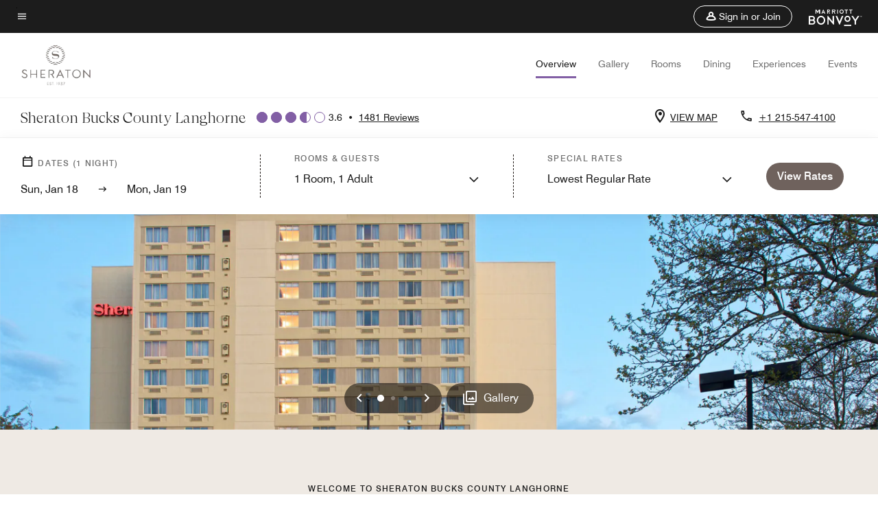

--- FILE ---
content_type: application/javascript;charset=utf-8
request_url: https://api.bazaarvoice.com/data/batch.json?passkey=canCX9lvC812oa4Y6HYf4gmWK5uszkZCKThrdtYkZqcYE&apiversion=5.5&displaycode=14883-en_us&resource.q0=products&filter.q0=id%3Aeq%3Aphlbc&stats.q0=reviews&filteredstats.q0=reviews&filter_reviews.q0=contentlocale%3Aeq%3Azh*%2Cen*%2Cfr*%2Cde*%2Cja*%2Cpt*%2Cru*%2Ces*%2Cen_US&filter_reviewcomments.q0=contentlocale%3Aeq%3Azh*%2Cen*%2Cfr*%2Cde*%2Cja*%2Cpt*%2Cru*%2Ces*%2Cen_US&resource.q1=reviews&filter.q1=isratingsonly%3Aeq%3Afalse&filter.q1=productid%3Aeq%3Aphlbc&filter.q1=contentlocale%3Aeq%3Azh*%2Cen*%2Cfr*%2Cde*%2Cja*%2Cpt*%2Cru*%2Ces*%2Cen_US&sort.q1=submissiontime%3Adesc&stats.q1=reviews&filteredstats.q1=reviews&include.q1=authors%2Cproducts%2Ccomments&filter_reviews.q1=contentlocale%3Aeq%3Azh*%2Cen*%2Cfr*%2Cde*%2Cja*%2Cpt*%2Cru*%2Ces*%2Cen_US&filter_reviewcomments.q1=contentlocale%3Aeq%3Azh*%2Cen*%2Cfr*%2Cde*%2Cja*%2Cpt*%2Cru*%2Ces*%2Cen_US&filter_comments.q1=contentlocale%3Aeq%3Azh*%2Cen*%2Cfr*%2Cde*%2Cja*%2Cpt*%2Cru*%2Ces*%2Cen_US&limit.q1=10&offset.q1=0&limit_comments.q1=3&callback=BV._internal.dataHandler0
body_size: 9831
content:
BV._internal.dataHandler0({"Errors":[],"BatchedResultsOrder":["q1","q0"],"HasErrors":false,"TotalRequests":2,"BatchedResults":{"q1":{"Id":"q1","Limit":10,"Offset":0,"TotalResults":1476,"Locale":"en_US","Results":[{"Id":"376596421","CID":"184e2811-7fe2-546d-b6a9-4b8a61000b1b","SourceClient":"marriott-2","LastModeratedTime":"2026-01-17T22:15:44.000+00:00","LastModificationTime":"2026-01-17T22:15:44.000+00:00","ProductId":"PHLBC","OriginalProductName":"Sheraton Bucks County Langhorne","ContextDataValuesOrder":["RewardsLevel","TravelerType"],"AuthorId":"18b01b982772ed547d136adfeea1ee16cd092b9d1bf312753ba0c02b9da754cc","ContentLocale":"en_US","IsFeatured":false,"TotalInappropriateFeedbackCount":0,"TotalClientResponseCount":0,"TotalCommentCount":1,"Rating":3,"SecondaryRatingsOrder":["Cleanliness","Dining","Location","Service","Amenities","Value"],"IsRatingsOnly":false,"TotalFeedbackCount":0,"TotalNegativeFeedbackCount":0,"TotalPositiveFeedbackCount":0,"ModerationStatus":"APPROVED","SubmissionId":"r114883-en_17686870oNFQ1HneZT","SubmissionTime":"2026-01-17T21:57:57.000+00:00","ReviewText":"If you like to watch TV in your room. There are no streaming options to log into or movie channels. The refrigerators at the the first floor lobby snack area has been broken for months so all drinks are hot. But the hotel is clean and the staff is very pleasant. The location is great and surrounded by plenty of restaurants, shopping and a great bakery steps from the entrance","Title":"No Streaming Channels and Broken Refrigerators","UserNickname":"Random","SecondaryRatings":{"Cleanliness":{"Value":5,"Id":"Cleanliness","DisplayType":"NORMAL","ValueLabel":null,"Label":null,"MinLabel":null,"MaxLabel":null,"ValueRange":5},"Value":{"Value":3,"Id":"Value","DisplayType":"NORMAL","ValueLabel":null,"Label":null,"MinLabel":null,"MaxLabel":null,"ValueRange":5},"Amenities":{"Value":3,"Id":"Amenities","DisplayType":"NORMAL","ValueLabel":null,"Label":null,"MinLabel":null,"MaxLabel":null,"ValueRange":5},"Service":{"Value":5,"Id":"Service","DisplayType":"NORMAL","ValueLabel":null,"Label":null,"MinLabel":null,"MaxLabel":null,"ValueRange":5},"Dining":{"Value":3,"Id":"Dining","DisplayType":"NORMAL","ValueLabel":null,"Label":null,"MinLabel":null,"MaxLabel":null,"ValueRange":5},"Location":{"Value":5,"Id":"Location","DisplayType":"NORMAL","ValueLabel":null,"Label":null,"MinLabel":null,"MaxLabel":null,"ValueRange":5}},"ContextDataValues":{"RewardsLevel":{"Value":"Silver","Id":"RewardsLevel"},"TravelerType":{"Value":"Family","Id":"TravelerType"}},"InappropriateFeedbackList":[],"Pros":null,"Photos":[],"ClientResponses":[],"UserLocation":null,"Badges":{},"ProductRecommendationIds":[],"AdditionalFields":{},"CampaignId":null,"IsSyndicated":false,"RatingRange":5,"Helpfulness":null,"AdditionalFieldsOrder":[],"TagDimensions":{},"Cons":null,"BadgesOrder":[],"TagDimensionsOrder":[],"IsRecommended":null,"CommentIds":["4818033"],"Videos":[]},{"Id":"376600182","CID":"f6e28214-bf93-50d4-9fda-76c4c5e076a3","SourceClient":"marriott-2","LastModeratedTime":"2026-01-17T23:31:04.000+00:00","LastModificationTime":"2026-01-17T23:31:04.000+00:00","ProductId":"PHLBC","OriginalProductName":"Sheraton Bucks County Langhorne","AuthorId":"qbh7xlxo970dpanf1l9qyimbe","ContentLocale":"en_US","IsFeatured":false,"TotalInappropriateFeedbackCount":0,"TotalClientResponseCount":0,"TotalCommentCount":0,"Rating":1,"SecondaryRatingsOrder":["Cleanliness","Location","Service","Amenities","Value"],"IsRatingsOnly":false,"TotalFeedbackCount":0,"TotalNegativeFeedbackCount":0,"TotalPositiveFeedbackCount":0,"ModerationStatus":"APPROVED","SubmissionId":"r114883-en_17686859Z8Xsa8uhmw","SubmissionTime":"2026-01-17T21:38:50.000+00:00","ReviewText":"The Sheraton Bucks County Langhorne hotel was a disappointing experience especially considering this is a Sheraton brand hotel where I have had numerous stays around the country with polar opposite results.  From the entrance into the lobby, the hotel presented itself as tired and unwelcoming.  Checking in did nothing but support an experience that said \"we do the minimum.\"  They did not ask if I had parked in their lot (usually standard operating procedure).  They did not tell me anythinig about their amenities including the in-house restaurant.  No acknowledgement of Elite status (not a big deal...it just added on to not caring).  Then the room made things worse.  A very bad rust stain in the bathtub, stains on the carpet, and a footstool that was both stained and had loose fabric hanging from it.  Everything about my stay was consistent with a dive hotel experience.  How unfortunate for a Sheraton brand hotel!\n\nI would think this kind of review should come as no surprise to Marriott.  This experience was so inconsistent with prior Sheraton properties which makes me skeptical of staying at this brand moving forward.","Title":"Underperforming property and staff provided for a underwhelming hotel stay","UserNickname":"kmh7","SecondaryRatings":{"Cleanliness":{"Value":1,"Id":"Cleanliness","DisplayType":"NORMAL","ValueLabel":null,"Label":null,"MinLabel":null,"MaxLabel":null,"ValueRange":5},"Value":{"Value":1,"Id":"Value","DisplayType":"NORMAL","ValueLabel":null,"Label":null,"MinLabel":null,"MaxLabel":null,"ValueRange":5},"Amenities":{"Value":2,"Id":"Amenities","DisplayType":"NORMAL","ValueLabel":null,"Label":null,"MinLabel":null,"MaxLabel":null,"ValueRange":5},"Location":{"Value":2,"Id":"Location","DisplayType":"NORMAL","ValueLabel":null,"Label":null,"MinLabel":null,"MaxLabel":null,"ValueRange":5},"Service":{"Value":1,"Id":"Service","DisplayType":"NORMAL","ValueLabel":null,"Label":null,"MinLabel":null,"MaxLabel":null,"ValueRange":5}},"InappropriateFeedbackList":[],"Pros":null,"Photos":[],"ClientResponses":[],"ContextDataValues":{},"UserLocation":null,"Badges":{},"ProductRecommendationIds":[],"AdditionalFields":{},"CampaignId":null,"IsSyndicated":false,"RatingRange":5,"Helpfulness":null,"AdditionalFieldsOrder":[],"TagDimensions":{},"Cons":null,"ContextDataValuesOrder":[],"BadgesOrder":[],"TagDimensionsOrder":[],"IsRecommended":null,"CommentIds":[],"Videos":[]},{"Id":"376564123","CID":"6c15c357-8522-5d61-9e0c-137077a3db8f","SourceClient":"marriott-2","LastModeratedTime":"2026-01-17T14:46:44.000+00:00","LastModificationTime":"2026-01-17T14:46:44.000+00:00","ProductId":"PHLBC","OriginalProductName":"Sheraton Bucks County Langhorne","ContextDataValuesOrder":["RewardsLevel","TravelerType"],"AuthorId":"d5e9d8eb1ad0f7bc55f7f04683efc09e60e970f51dc19251574eb96c4a62c6e5","ContentLocale":"en_US","IsFeatured":false,"TotalInappropriateFeedbackCount":0,"TotalClientResponseCount":0,"TotalCommentCount":0,"Rating":4,"SecondaryRatingsOrder":["Cleanliness","Dining","Location","Service","Amenities","Value"],"IsRatingsOnly":false,"TotalFeedbackCount":0,"TotalNegativeFeedbackCount":0,"TotalPositiveFeedbackCount":0,"ModerationStatus":"APPROVED","SubmissionId":"r114883-en_17686596Zuykr9LX8M","SubmissionTime":"2026-01-17T14:21:01.000+00:00","ReviewText":"Great for rest and relaxation.","Title":"Rest and relaxation","UserNickname":"Rob","SecondaryRatings":{"Cleanliness":{"Value":4,"Id":"Cleanliness","DisplayType":"NORMAL","ValueLabel":null,"Label":null,"MinLabel":null,"MaxLabel":null,"ValueRange":5},"Value":{"Value":4,"Id":"Value","DisplayType":"NORMAL","ValueLabel":null,"Label":null,"MinLabel":null,"MaxLabel":null,"ValueRange":5},"Amenities":{"Value":4,"Id":"Amenities","DisplayType":"NORMAL","ValueLabel":null,"Label":null,"MinLabel":null,"MaxLabel":null,"ValueRange":5},"Service":{"Value":4,"Id":"Service","DisplayType":"NORMAL","ValueLabel":null,"Label":null,"MinLabel":null,"MaxLabel":null,"ValueRange":5},"Dining":{"Value":4,"Id":"Dining","DisplayType":"NORMAL","ValueLabel":null,"Label":null,"MinLabel":null,"MaxLabel":null,"ValueRange":5},"Location":{"Value":4,"Id":"Location","DisplayType":"NORMAL","ValueLabel":null,"Label":null,"MinLabel":null,"MaxLabel":null,"ValueRange":5}},"ContextDataValues":{"RewardsLevel":{"Value":"Member","Id":"RewardsLevel"},"TravelerType":{"Value":"Solo","Id":"TravelerType"}},"InappropriateFeedbackList":[],"Pros":null,"Photos":[],"ClientResponses":[],"UserLocation":null,"Badges":{},"ProductRecommendationIds":[],"AdditionalFields":{},"CampaignId":null,"IsSyndicated":false,"RatingRange":5,"Helpfulness":null,"AdditionalFieldsOrder":[],"TagDimensions":{},"Cons":null,"BadgesOrder":[],"TagDimensionsOrder":[],"IsRecommended":null,"CommentIds":[],"Videos":[]},{"Id":"375878833","CID":"f4b6c937-508e-5e1a-a6b3-66b881e7c70f","SourceClient":"marriott-2","LastModeratedTime":"2026-01-11T17:45:53.000+00:00","LastModificationTime":"2026-01-11T17:45:53.000+00:00","ProductId":"PHLBC","OriginalProductName":"Sheraton Bucks County Langhorne","ContextDataValuesOrder":["RewardsLevel","TravelerType"],"AuthorId":"e69a2aaf80e7a5dfd2dc2dcf643e9f84c71f5ab0da16145857e8ab91fa42efdb","ContentLocale":"en_US","IsFeatured":false,"TotalInappropriateFeedbackCount":0,"TotalClientResponseCount":0,"TotalCommentCount":0,"Rating":4,"SecondaryRatingsOrder":["Cleanliness","Dining","Location","Service","Amenities","Value"],"IsRatingsOnly":false,"TotalFeedbackCount":0,"TotalNegativeFeedbackCount":0,"TotalPositiveFeedbackCount":0,"ModerationStatus":"APPROVED","SubmissionId":"r114883-en_17681525si7CdFNeRB","SubmissionTime":"2026-01-11T17:28:58.000+00:00","ReviewText":"Room was very spacious and clean. Great view of the business district as the location is centrally located. Mini fridge, and nice desk / office area in the room. Large flat screen TV with many channels.\n\nI was there on business and understand that there is a fitness center, indoor pool, and hot tub, but I did not visit.\n\nAlso, breakfast is not included, but there is a nice area that serves meals at a reasonable cost in the hotel lobby.\n\nFor after hours, the hotel offers a small \"store\" offering grooming essentials and various snacks and drinks, open 24/7.\n\nThe front desk staff had no personality. No greeting, no smile, and I had to ask for directions to my room. The few words spoken were '\"I.D.?\" with and outstretched hand.\n\nDeparture was much the same with little spoken as I turned in my key cards, stated I was checking out, and walked away with silence from the front desk staff (same staff member)\n\nDespite the minimally poor experience, I would highly recommend a stay here, and wouldn't hesitate to go back!","Title":"Wonderful, clean, and spacious rooms. Front staff needs work","UserNickname":"Mike M","SecondaryRatings":{"Cleanliness":{"Value":5,"Id":"Cleanliness","DisplayType":"NORMAL","ValueLabel":null,"Label":null,"MinLabel":null,"MaxLabel":null,"ValueRange":5},"Value":{"Value":5,"Id":"Value","DisplayType":"NORMAL","ValueLabel":null,"Label":null,"MinLabel":null,"MaxLabel":null,"ValueRange":5},"Amenities":{"Value":5,"Id":"Amenities","DisplayType":"NORMAL","ValueLabel":null,"Label":null,"MinLabel":null,"MaxLabel":null,"ValueRange":5},"Service":{"Value":4,"Id":"Service","DisplayType":"NORMAL","ValueLabel":null,"Label":null,"MinLabel":null,"MaxLabel":null,"ValueRange":5},"Dining":{"Value":4,"Id":"Dining","DisplayType":"NORMAL","ValueLabel":null,"Label":null,"MinLabel":null,"MaxLabel":null,"ValueRange":5},"Location":{"Value":5,"Id":"Location","DisplayType":"NORMAL","ValueLabel":null,"Label":null,"MinLabel":null,"MaxLabel":null,"ValueRange":5}},"ContextDataValues":{"RewardsLevel":{"Value":"Non-Member","Id":"RewardsLevel"},"TravelerType":{"Value":"Solo","Id":"TravelerType"}},"InappropriateFeedbackList":[],"Pros":null,"Photos":[],"ClientResponses":[],"UserLocation":null,"Badges":{},"ProductRecommendationIds":[],"AdditionalFields":{},"CampaignId":null,"IsSyndicated":false,"RatingRange":5,"Helpfulness":null,"AdditionalFieldsOrder":[],"TagDimensions":{},"Cons":null,"BadgesOrder":[],"TagDimensionsOrder":[],"IsRecommended":null,"CommentIds":[],"Videos":[]},{"Id":"375707193","CID":"c12d71e1-497c-53b2-b102-07c30126687f","SourceClient":"marriott-2","LastModeratedTime":"2026-01-09T14:47:07.000+00:00","LastModificationTime":"2026-01-09T14:47:07.000+00:00","ProductId":"PHLBC","OriginalProductName":"Sheraton Bucks County Langhorne","ContextDataValuesOrder":["RewardsLevel","TravelerType"],"AuthorId":"a211acfc5b2cba0d23e44d2eb29f13bc3538c90196352a025d1269427c2d1ebb","ContentLocale":"en_US","IsFeatured":false,"TotalInappropriateFeedbackCount":0,"TotalClientResponseCount":0,"TotalCommentCount":0,"Rating":5,"SecondaryRatingsOrder":["Cleanliness","Location","Service","Value"],"IsRatingsOnly":false,"TotalFeedbackCount":0,"TotalNegativeFeedbackCount":0,"TotalPositiveFeedbackCount":0,"ModerationStatus":"APPROVED","SubmissionId":"r114883-en_17679688A1t22Dbq9a","SubmissionTime":"2026-01-09T14:26:44.000+00:00","ReviewText":"We come to this area a lot and never stayed here before. It was a great experience. Not sure we would want to come when Sesam Place is open but off season it was quiet and clean.","Title":"Surprisingly great!","UserNickname":"Cynthia W","SecondaryRatings":{"Cleanliness":{"Value":5,"Id":"Cleanliness","DisplayType":"NORMAL","ValueLabel":null,"Label":null,"MinLabel":null,"MaxLabel":null,"ValueRange":5},"Value":{"Value":5,"Id":"Value","DisplayType":"NORMAL","ValueLabel":null,"Label":null,"MinLabel":null,"MaxLabel":null,"ValueRange":5},"Service":{"Value":5,"Id":"Service","DisplayType":"NORMAL","ValueLabel":null,"Label":null,"MinLabel":null,"MaxLabel":null,"ValueRange":5},"Location":{"Value":5,"Id":"Location","DisplayType":"NORMAL","ValueLabel":null,"Label":null,"MinLabel":null,"MaxLabel":null,"ValueRange":5}},"ContextDataValues":{"RewardsLevel":{"Value":"Silver","Id":"RewardsLevel"},"TravelerType":{"Value":"Couple","Id":"TravelerType"}},"InappropriateFeedbackList":[],"Pros":null,"Photos":[],"ClientResponses":[],"UserLocation":null,"Badges":{},"ProductRecommendationIds":[],"AdditionalFields":{},"CampaignId":null,"IsSyndicated":false,"RatingRange":5,"Helpfulness":null,"AdditionalFieldsOrder":[],"TagDimensions":{},"Cons":null,"BadgesOrder":[],"TagDimensionsOrder":[],"IsRecommended":null,"CommentIds":[],"Videos":[]},{"Id":"375679145","CID":"516bb69d-d55c-5c8b-94d5-feaedfa19bd1","SourceClient":"marriott-2","LastModeratedTime":"2026-01-09T02:00:57.000+00:00","LastModificationTime":"2026-01-09T02:00:57.000+00:00","ProductId":"PHLBC","OriginalProductName":"Sheraton Bucks County Langhorne","ContextDataValuesOrder":["RewardsLevel","TravelerType"],"AuthorId":"74bdd3b7f22312281b0c40627387b569af439e988b53c063b503957d9a76f6b1","ContentLocale":"en_US","IsFeatured":false,"TotalInappropriateFeedbackCount":0,"TotalClientResponseCount":0,"TotalCommentCount":0,"Rating":4,"SecondaryRatingsOrder":["Cleanliness","Dining","Location","Service","Amenities","Value"],"IsRatingsOnly":false,"TotalFeedbackCount":0,"TotalNegativeFeedbackCount":0,"TotalPositiveFeedbackCount":0,"ModerationStatus":"APPROVED","SubmissionId":"r114883-en_17679227u9VUNvqf3a","SubmissionTime":"2026-01-09T01:38:57.000+00:00","ReviewText":"Check in was super easy, was able to use the Bonvoy app and have a mobile key so when we got to the hotel we could go straight to our room. (Was also able to check out from the app so that was very nice!)\n\nThe room was nice and clean; bed was comfortable and had a nice skyline view to watch all the fireworks at midnight on NYE. The tv was pretty basic but it did the job for the evening before bed. \n\nBathroom was clean, ceiling showed some age but still was nice. Shampoo, Conditioner, Bodywash, Handwash and Lotion were all provided and well stocked. The scent was ok - more on the masculine side but it did what it needed to. \n\nOverall a very comfortable room and environment. I was nervous after reading some recent negative reviews but honestly our room was so nice (I remembered the number so we can ask for it specifically on our future stay!)\n\nWe used the pool while there since Sesame closed due to weather, but it left a lot to be desired. There were no towels, the hot tub was drained, the pool was so cold and getting out of the pool made it even colder. I understand it\u2019s winter but it\u2019s indoor and supposed to be heated so was a little disappointed. The ceiling was also legit falling down in the pool area while we were in there and walking through the weight room was very slippery. \nI\u2019m pretty sure the pool has not changed since I was last at this hotel 25 years ago.\n\nWe did not eat at the restaurant while there; it is geared more towards adults which honestly surprised me being so close to Sesame. \n\nThis is showing my age, but I remember staying here as a kid and there was a lot more kid-friendly stuff (restaurant, activity room in the lower lever, etc). Not sure if it was the time of year or if they just stopped that altogether. \n\nOverall, I would still give this hotel a 4/5 stars for what it is. Great location, clean and friendly staff. We will definitely be booking here for our next Sesame trip.","Title":"4/5 Stars","UserNickname":"FamilyOf3FromMD","SecondaryRatings":{"Cleanliness":{"Value":5,"Id":"Cleanliness","DisplayType":"NORMAL","ValueLabel":null,"Label":null,"MinLabel":null,"MaxLabel":null,"ValueRange":5},"Value":{"Value":4,"Id":"Value","DisplayType":"NORMAL","ValueLabel":null,"Label":null,"MinLabel":null,"MaxLabel":null,"ValueRange":5},"Amenities":{"Value":4,"Id":"Amenities","DisplayType":"NORMAL","ValueLabel":null,"Label":null,"MinLabel":null,"MaxLabel":null,"ValueRange":5},"Service":{"Value":4,"Id":"Service","DisplayType":"NORMAL","ValueLabel":null,"Label":null,"MinLabel":null,"MaxLabel":null,"ValueRange":5},"Dining":{"Value":3,"Id":"Dining","DisplayType":"NORMAL","ValueLabel":null,"Label":null,"MinLabel":null,"MaxLabel":null,"ValueRange":5},"Location":{"Value":5,"Id":"Location","DisplayType":"NORMAL","ValueLabel":null,"Label":null,"MinLabel":null,"MaxLabel":null,"ValueRange":5}},"ContextDataValues":{"RewardsLevel":{"Value":"Member","Id":"RewardsLevel"},"TravelerType":{"Value":"Family","Id":"TravelerType"}},"InappropriateFeedbackList":[],"Pros":null,"Photos":[],"ClientResponses":[],"UserLocation":null,"Badges":{},"ProductRecommendationIds":[],"AdditionalFields":{},"CampaignId":null,"IsSyndicated":false,"RatingRange":5,"Helpfulness":null,"AdditionalFieldsOrder":[],"TagDimensions":{},"Cons":null,"BadgesOrder":[],"TagDimensionsOrder":[],"IsRecommended":null,"CommentIds":[],"Videos":[]},{"Id":"375502929","CID":"f472f70f-dca8-5037-b81e-89e154c8f77e","SourceClient":"marriott-2","LastModeratedTime":"2026-01-07T16:16:38.000+00:00","LastModificationTime":"2026-01-07T16:16:38.000+00:00","ProductId":"PHLBC","OriginalProductName":"Sheraton Bucks County Langhorne","ContextDataValuesOrder":["RewardsLevel","TravelerType"],"AuthorId":"50a79526377ed4d85d05b4d13169b4e18e3bb1b939f2bc02e49357dfa85ef4d0","ContentLocale":"en_US","IsFeatured":false,"TotalInappropriateFeedbackCount":0,"TotalClientResponseCount":0,"TotalCommentCount":0,"Rating":5,"SecondaryRatingsOrder":["Cleanliness","Location","Service","Amenities","Value"],"IsRatingsOnly":false,"TotalFeedbackCount":0,"TotalNegativeFeedbackCount":0,"TotalPositiveFeedbackCount":0,"ModerationStatus":"APPROVED","SubmissionId":"r114883-en_17677987ltc9vvlIX8","SubmissionTime":"2026-01-07T15:12:30.000+00:00","ReviewText":"I highly recommend staying at Sheraton.","Title":"A relaxing stay.","UserNickname":"Louis","SecondaryRatings":{"Cleanliness":{"Value":5,"Id":"Cleanliness","DisplayType":"NORMAL","ValueLabel":null,"Label":null,"MinLabel":null,"MaxLabel":null,"ValueRange":5},"Value":{"Value":5,"Id":"Value","DisplayType":"NORMAL","ValueLabel":null,"Label":null,"MinLabel":null,"MaxLabel":null,"ValueRange":5},"Amenities":{"Value":5,"Id":"Amenities","DisplayType":"NORMAL","ValueLabel":null,"Label":null,"MinLabel":null,"MaxLabel":null,"ValueRange":5},"Service":{"Value":5,"Id":"Service","DisplayType":"NORMAL","ValueLabel":null,"Label":null,"MinLabel":null,"MaxLabel":null,"ValueRange":5},"Location":{"Value":5,"Id":"Location","DisplayType":"NORMAL","ValueLabel":null,"Label":null,"MinLabel":null,"MaxLabel":null,"ValueRange":5}},"ContextDataValues":{"RewardsLevel":{"Value":"Member","Id":"RewardsLevel"},"TravelerType":{"Value":"Couple","Id":"TravelerType"}},"InappropriateFeedbackList":[],"Pros":null,"Photos":[],"ClientResponses":[],"UserLocation":null,"Badges":{},"ProductRecommendationIds":[],"AdditionalFields":{},"CampaignId":null,"IsSyndicated":false,"RatingRange":5,"Helpfulness":null,"AdditionalFieldsOrder":[],"TagDimensions":{},"Cons":null,"BadgesOrder":[],"TagDimensionsOrder":[],"IsRecommended":null,"CommentIds":[],"Videos":[]},{"Id":"374925338","CID":"4f03af6f-dfb3-5dcf-ad07-4690603d9601","SourceClient":"marriott-2","LastModeratedTime":"2026-01-02T00:31:32.000+00:00","LastModificationTime":"2026-01-02T00:31:32.000+00:00","ProductId":"PHLBC","OriginalProductName":"Sheraton Bucks County Langhorne","ContextDataValuesOrder":["RewardsLevel","TravelerType"],"AuthorId":"381144025a05f9aa29926cb113ceb562c7d69291ad22fd5641d3211ac1f153af","ContentLocale":"en_US","IsFeatured":false,"TotalInappropriateFeedbackCount":0,"TotalClientResponseCount":0,"TotalCommentCount":1,"Rating":3,"SecondaryRatingsOrder":["Cleanliness","Dining","Location","Service","Amenities","Value"],"IsRatingsOnly":false,"TotalFeedbackCount":0,"TotalNegativeFeedbackCount":0,"TotalPositiveFeedbackCount":0,"ModerationStatus":"APPROVED","SubmissionId":"r114883-en_17673118UDwmRD2tQ6","SubmissionTime":"2026-01-01T23:57:05.000+00:00","ReviewText":"Friendly staff but hotel is in need of updating. Fair price and convenient location.","Title":"Accommodating staff","UserNickname":"Brian","SecondaryRatings":{"Cleanliness":{"Value":2,"Id":"Cleanliness","DisplayType":"NORMAL","ValueLabel":null,"Label":null,"MinLabel":null,"MaxLabel":null,"ValueRange":5},"Value":{"Value":4,"Id":"Value","DisplayType":"NORMAL","ValueLabel":null,"Label":null,"MinLabel":null,"MaxLabel":null,"ValueRange":5},"Amenities":{"Value":3,"Id":"Amenities","DisplayType":"NORMAL","ValueLabel":null,"Label":null,"MinLabel":null,"MaxLabel":null,"ValueRange":5},"Service":{"Value":5,"Id":"Service","DisplayType":"NORMAL","ValueLabel":null,"Label":null,"MinLabel":null,"MaxLabel":null,"ValueRange":5},"Dining":{"Value":3,"Id":"Dining","DisplayType":"NORMAL","ValueLabel":null,"Label":null,"MinLabel":null,"MaxLabel":null,"ValueRange":5},"Location":{"Value":4,"Id":"Location","DisplayType":"NORMAL","ValueLabel":null,"Label":null,"MinLabel":null,"MaxLabel":null,"ValueRange":5}},"ContextDataValues":{"RewardsLevel":{"Value":"Member","Id":"RewardsLevel"},"TravelerType":{"Value":"Couple","Id":"TravelerType"}},"InappropriateFeedbackList":[],"Pros":null,"Photos":[],"ClientResponses":[],"UserLocation":null,"Badges":{},"ProductRecommendationIds":[],"AdditionalFields":{},"CampaignId":null,"IsSyndicated":false,"RatingRange":5,"Helpfulness":null,"AdditionalFieldsOrder":[],"TagDimensions":{},"Cons":null,"BadgesOrder":[],"TagDimensionsOrder":[],"IsRecommended":null,"CommentIds":["4800071"],"Videos":[]},{"Id":"374827478","CID":"96890dfd-cc93-515f-a576-d884b5d79b47","SourceClient":"marriott-2","LastModeratedTime":"2025-12-31T19:47:23.000+00:00","LastModificationTime":"2025-12-31T19:47:23.000+00:00","ProductId":"PHLBC","OriginalProductName":"Sheraton Bucks County Langhorne","ContextDataValuesOrder":["RewardsLevel","TravelerType"],"AuthorId":"0f99605d1a27def9abf38f80e116ff0abdcd1741953038382796544dae3dd67b","ContentLocale":"en_US","IsFeatured":false,"TotalInappropriateFeedbackCount":0,"TotalClientResponseCount":0,"TotalCommentCount":0,"Rating":5,"SecondaryRatingsOrder":["Cleanliness","Dining","Location","Service","Amenities","Value"],"IsRatingsOnly":false,"TotalFeedbackCount":0,"TotalNegativeFeedbackCount":0,"TotalPositiveFeedbackCount":0,"ModerationStatus":"APPROVED","SubmissionId":"r114883-en_17672069hau2XGZL0n","SubmissionTime":"2025-12-31T18:49:01.000+00:00","ReviewText":"The hotel stay was great !","Title":"Hotel stay .","UserNickname":"The Marriot member","SecondaryRatings":{"Cleanliness":{"Value":5,"Id":"Cleanliness","DisplayType":"NORMAL","ValueLabel":null,"Label":null,"MinLabel":null,"MaxLabel":null,"ValueRange":5},"Value":{"Value":5,"Id":"Value","DisplayType":"NORMAL","ValueLabel":null,"Label":null,"MinLabel":null,"MaxLabel":null,"ValueRange":5},"Amenities":{"Value":5,"Id":"Amenities","DisplayType":"NORMAL","ValueLabel":null,"Label":null,"MinLabel":null,"MaxLabel":null,"ValueRange":5},"Service":{"Value":5,"Id":"Service","DisplayType":"NORMAL","ValueLabel":null,"Label":null,"MinLabel":null,"MaxLabel":null,"ValueRange":5},"Dining":{"Value":5,"Id":"Dining","DisplayType":"NORMAL","ValueLabel":null,"Label":null,"MinLabel":null,"MaxLabel":null,"ValueRange":5},"Location":{"Value":5,"Id":"Location","DisplayType":"NORMAL","ValueLabel":null,"Label":null,"MinLabel":null,"MaxLabel":null,"ValueRange":5}},"ContextDataValues":{"RewardsLevel":{"Value":"Member","Id":"RewardsLevel"},"TravelerType":{"Value":"Family","Id":"TravelerType"}},"InappropriateFeedbackList":[],"Pros":null,"Photos":[],"ClientResponses":[],"UserLocation":null,"Badges":{},"ProductRecommendationIds":[],"AdditionalFields":{},"CampaignId":null,"IsSyndicated":false,"RatingRange":5,"Helpfulness":null,"AdditionalFieldsOrder":[],"TagDimensions":{},"Cons":null,"BadgesOrder":[],"TagDimensionsOrder":[],"IsRecommended":null,"CommentIds":[],"Videos":[]},{"Id":"374809523","CID":"c6d92af7-9f76-51dd-97e3-1acf070b94fb","SourceClient":"marriott-2","LastModeratedTime":"2026-01-02T14:47:50.000+00:00","LastModificationTime":"2026-01-02T14:47:50.000+00:00","ProductId":"PHLBC","OriginalProductName":"Sheraton Bucks County Langhorne","ContextDataValuesOrder":["RewardsLevel","TravelerType"],"AuthorId":"f77c4f019d628cc51b6092c564c1a1ee025854ee7ee28d5308787ee5ec06f91f","ContentLocale":"en_US","IsFeatured":false,"TotalInappropriateFeedbackCount":0,"TotalClientResponseCount":0,"TotalCommentCount":0,"Rating":5,"SecondaryRatingsOrder":["Cleanliness","Dining","Location","Service","Amenities","Value"],"IsRatingsOnly":false,"TotalFeedbackCount":0,"TotalNegativeFeedbackCount":0,"TotalPositiveFeedbackCount":0,"ModerationStatus":"APPROVED","SubmissionId":"r114883-en_17671964o3HiarFeQ7","SubmissionTime":"2025-12-31T15:53:49.000+00:00","ReviewText":"Great location and comfort and value.","Title":"Convenient and Comfortable","UserNickname":null,"SecondaryRatings":{"Cleanliness":{"Value":5,"Id":"Cleanliness","DisplayType":"NORMAL","ValueLabel":null,"Label":null,"MinLabel":null,"MaxLabel":null,"ValueRange":5},"Value":{"Value":5,"Id":"Value","DisplayType":"NORMAL","ValueLabel":null,"Label":null,"MinLabel":null,"MaxLabel":null,"ValueRange":5},"Amenities":{"Value":5,"Id":"Amenities","DisplayType":"NORMAL","ValueLabel":null,"Label":null,"MinLabel":null,"MaxLabel":null,"ValueRange":5},"Service":{"Value":5,"Id":"Service","DisplayType":"NORMAL","ValueLabel":null,"Label":null,"MinLabel":null,"MaxLabel":null,"ValueRange":5},"Dining":{"Value":2,"Id":"Dining","DisplayType":"NORMAL","ValueLabel":null,"Label":null,"MinLabel":null,"MaxLabel":null,"ValueRange":5},"Location":{"Value":5,"Id":"Location","DisplayType":"NORMAL","ValueLabel":null,"Label":null,"MinLabel":null,"MaxLabel":null,"ValueRange":5}},"ContextDataValues":{"RewardsLevel":{"Value":"Non-Member","Id":"RewardsLevel"},"TravelerType":{"Value":"Couple","Id":"TravelerType"}},"InappropriateFeedbackList":[],"Pros":null,"Photos":[],"ClientResponses":[],"UserLocation":null,"Badges":{},"ProductRecommendationIds":[],"AdditionalFields":{},"CampaignId":null,"IsSyndicated":false,"RatingRange":5,"Helpfulness":null,"AdditionalFieldsOrder":[],"TagDimensions":{},"Cons":null,"BadgesOrder":[],"TagDimensionsOrder":[],"IsRecommended":null,"CommentIds":[],"Videos":[]}],"Includes":{"Products":{"PHLBC":{"AttributesOrder":["AVAILABILITY"],"Attributes":{"AVAILABILITY":{"Id":"AVAILABILITY","Values":[{"Value":"True","Locale":null}]}},"Description":"Enhance your travel experiences in the Langhorne, Pennsylvania area at Sheraton Bucks County Langhorne, boasting spacious rooms and suites, Sheraton Signature Beds, a fitness center and sophisticated event rooms for business meetings and elegant soir\u00E9es.","Name":"Sheraton Bucks County Langhorne","Id":"PHLBC","CategoryId":"BV_MISCELLANEOUS_CATEGORY","BrandExternalId":"dxu8ozcixy6vv2r8xcgdvgrbx","Brand":{"Id":"dxu8ozcixy6vv2r8xcgdvgrbx","Name":"Sheraton"},"Active":true,"ProductPageUrl":"https://www.marriott.com/en-us/hotels/phlbc-sheraton-bucks-county-langhorne/overview/","Disabled":false,"ReviewIds":[],"ManufacturerPartNumbers":[],"ImageUrl":null,"EANs":[],"StoryIds":[],"ModelNumbers":[],"QuestionIds":[],"ISBNs":[],"FamilyIds":[],"UPCs":[],"ReviewStatistics":{"RecommendedCount":516,"ContextDataDistributionOrder":["Age","RewardsLevel","TravelerType","RecommendFamilies","RecommendCouples","RecommendGroups","RecommendBusiness","RecommendLeisure","RecommendWeekend","RecommendSiteSeeing","RecommendRomantic","RecommendShopping","RecommendLocationAttractions","RecommendOutdoorActivities","RecommendBeach","RecommendPublicTransportation","RecommendBikeFriendly","RecommendMusicAndNightlife","RecommendOtherSpecify","RecommendNotRecommend"],"ContextDataDistribution":{"Age":{"Id":"Age","Values":[{"Count":45,"Value":"18to25"},{"Count":100,"Value":"26to40"},{"Count":93,"Value":"40to60"},{"Count":19,"Value":"60orOver"}]},"RewardsLevel":{"Id":"RewardsLevel","Values":[{"Count":614,"Value":"Member"},{"Count":50,"Value":"Silver"},{"Count":175,"Value":"Gold"},{"Count":101,"Value":"Platinum"},{"Count":24,"Value":"Titanium"},{"Count":13,"Value":"Ambassador"},{"Count":387,"Value":"Non-Member"}]},"TravelerType":{"Id":"TravelerType","Values":[{"Count":200,"Value":"Solo"},{"Count":158,"Value":"Couple"},{"Count":569,"Value":"Family"},{"Count":97,"Value":"Group"}]},"RecommendFamilies":{"Id":"RecommendFamilies","Values":[{"Count":195,"Value":"Yes"},{"Count":76,"Value":"No"}]},"RecommendCouples":{"Id":"RecommendCouples","Values":[{"Count":140,"Value":"Yes"},{"Count":131,"Value":"No"}]},"RecommendGroups":{"Id":"RecommendGroups","Values":[{"Count":114,"Value":"Yes"},{"Count":157,"Value":"No"}]},"RecommendBusiness":{"Id":"RecommendBusiness","Values":[{"Count":124,"Value":"Yes"},{"Count":147,"Value":"No"}]},"RecommendLeisure":{"Id":"RecommendLeisure","Values":[{"Count":143,"Value":"Yes"},{"Count":128,"Value":"No"}]},"RecommendWeekend":{"Id":"RecommendWeekend","Values":[{"Count":147,"Value":"Yes"},{"Count":124,"Value":"No"}]},"RecommendSiteSeeing":{"Id":"RecommendSiteSeeing","Values":[{"Count":59,"Value":"Yes"},{"Count":212,"Value":"No"}]},"RecommendRomantic":{"Id":"RecommendRomantic","Values":[{"Count":54,"Value":"Yes"},{"Count":217,"Value":"No"}]},"RecommendShopping":{"Id":"RecommendShopping","Values":[{"Count":81,"Value":"Yes"},{"Count":190,"Value":"No"}]},"RecommendLocationAttractions":{"Id":"RecommendLocationAttractions","Values":[{"Count":129,"Value":"Yes"},{"Count":142,"Value":"No"}]},"RecommendOutdoorActivities":{"Id":"RecommendOutdoorActivities","Values":[{"Count":49,"Value":"Yes"},{"Count":222,"Value":"No"}]},"RecommendBeach":{"Id":"RecommendBeach","Values":[{"Count":10,"Value":"Yes"},{"Count":261,"Value":"No"}]},"RecommendPublicTransportation":{"Id":"RecommendPublicTransportation","Values":[{"Count":20,"Value":"Yes"},{"Count":251,"Value":"No"}]},"RecommendBikeFriendly":{"Id":"RecommendBikeFriendly","Values":[{"Count":16,"Value":"Yes"},{"Count":255,"Value":"No"}]},"RecommendMusicAndNightlife":{"Id":"RecommendMusicAndNightlife","Values":[{"Count":12,"Value":"Yes"},{"Count":259,"Value":"No"}]},"RecommendOtherSpecify":{"Id":"RecommendOtherSpecify","Values":[{"Count":7,"Value":"Yes"},{"Count":264,"Value":"No"}]},"RecommendNotRecommend":{"Id":"RecommendNotRecommend","Values":[{"Count":47,"Value":"Yes"},{"Count":224,"Value":"No"}]}},"FeaturedReviewCount":0,"SecondaryRatingsAveragesOrder":["Cleanliness","Dining","Location","Service","Amenities","Value"],"SecondaryRatingsAverages":{"Cleanliness":{"Id":"Cleanliness","AverageRating":3.804457225017973,"DisplayType":"NORMAL","MaxLabel":null,"MinLabel":null,"ValueRange":5},"Location":{"Id":"Location","AverageRating":4.3249475890985325,"DisplayType":"NORMAL","MaxLabel":null,"MinLabel":null,"ValueRange":5},"Service":{"Id":"Service","AverageRating":3.8339350180505414,"DisplayType":"NORMAL","MaxLabel":null,"MinLabel":null,"ValueRange":5},"Amenities":{"Id":"Amenities","AverageRating":3.614264919941776,"DisplayType":"NORMAL","MaxLabel":null,"MinLabel":null,"ValueRange":5},"Dining":{"Id":"Dining","AverageRating":3.5038834951456312,"DisplayType":"NORMAL","MaxLabel":null,"MinLabel":null,"ValueRange":5},"Value":{"Id":"Value","AverageRating":3.438743455497382,"DisplayType":"NORMAL","MaxLabel":null,"MinLabel":null,"ValueRange":5}},"FirstSubmissionTime":"2011-10-21T21:19:46.000+00:00","LastSubmissionTime":"2026-01-17T21:57:57.000+00:00","AverageOverallRating":3.5550303848750846,"HelpfulVoteCount":433,"NotRecommendedCount":181,"TotalReviewCount":1481,"RatingDistribution":[{"RatingValue":5,"Count":606},{"RatingValue":4,"Count":268},{"RatingValue":1,"Count":240},{"RatingValue":3,"Count":189},{"RatingValue":2,"Count":178}],"RatingsOnlyReviewCount":5,"NotHelpfulVoteCount":87,"OverallRatingRange":5,"TagDistributionOrder":[],"TagDistribution":{}},"TotalReviewCount":1481,"FilteredReviewStatistics":{"RecommendedCount":511,"ContextDataDistributionOrder":["Age","RewardsLevel","TravelerType","RecommendFamilies","RecommendCouples","RecommendGroups","RecommendBusiness","RecommendLeisure","RecommendWeekend","RecommendSiteSeeing","RecommendRomantic","RecommendShopping","RecommendLocationAttractions","RecommendOutdoorActivities","RecommendBeach","RecommendPublicTransportation","RecommendBikeFriendly","RecommendMusicAndNightlife","RecommendOtherSpecify","RecommendNotRecommend"],"ContextDataDistribution":{"Age":{"Id":"Age","Values":[{"Count":45,"Value":"18to25"},{"Count":99,"Value":"26to40"},{"Count":90,"Value":"40to60"},{"Count":18,"Value":"60orOver"}]},"RewardsLevel":{"Id":"RewardsLevel","Values":[{"Count":614,"Value":"Member"},{"Count":48,"Value":"Silver"},{"Count":175,"Value":"Gold"},{"Count":100,"Value":"Platinum"},{"Count":24,"Value":"Titanium"},{"Count":13,"Value":"Ambassador"},{"Count":385,"Value":"Non-Member"}]},"TravelerType":{"Id":"TravelerType","Values":[{"Count":198,"Value":"Solo"},{"Count":157,"Value":"Couple"},{"Count":567,"Value":"Family"},{"Count":97,"Value":"Group"}]},"RecommendFamilies":{"Id":"RecommendFamilies","Values":[{"Count":190,"Value":"Yes"},{"Count":76,"Value":"No"}]},"RecommendCouples":{"Id":"RecommendCouples","Values":[{"Count":137,"Value":"Yes"},{"Count":129,"Value":"No"}]},"RecommendGroups":{"Id":"RecommendGroups","Values":[{"Count":112,"Value":"Yes"},{"Count":154,"Value":"No"}]},"RecommendBusiness":{"Id":"RecommendBusiness","Values":[{"Count":121,"Value":"Yes"},{"Count":145,"Value":"No"}]},"RecommendLeisure":{"Id":"RecommendLeisure","Values":[{"Count":138,"Value":"Yes"},{"Count":128,"Value":"No"}]},"RecommendWeekend":{"Id":"RecommendWeekend","Values":[{"Count":145,"Value":"Yes"},{"Count":121,"Value":"No"}]},"RecommendSiteSeeing":{"Id":"RecommendSiteSeeing","Values":[{"Count":58,"Value":"Yes"},{"Count":208,"Value":"No"}]},"RecommendRomantic":{"Id":"RecommendRomantic","Values":[{"Count":53,"Value":"Yes"},{"Count":213,"Value":"No"}]},"RecommendShopping":{"Id":"RecommendShopping","Values":[{"Count":79,"Value":"Yes"},{"Count":187,"Value":"No"}]},"RecommendLocationAttractions":{"Id":"RecommendLocationAttractions","Values":[{"Count":126,"Value":"Yes"},{"Count":140,"Value":"No"}]},"RecommendOutdoorActivities":{"Id":"RecommendOutdoorActivities","Values":[{"Count":49,"Value":"Yes"},{"Count":217,"Value":"No"}]},"RecommendBeach":{"Id":"RecommendBeach","Values":[{"Count":10,"Value":"Yes"},{"Count":256,"Value":"No"}]},"RecommendPublicTransportation":{"Id":"RecommendPublicTransportation","Values":[{"Count":20,"Value":"Yes"},{"Count":246,"Value":"No"}]},"RecommendBikeFriendly":{"Id":"RecommendBikeFriendly","Values":[{"Count":16,"Value":"Yes"},{"Count":250,"Value":"No"}]},"RecommendMusicAndNightlife":{"Id":"RecommendMusicAndNightlife","Values":[{"Count":12,"Value":"Yes"},{"Count":254,"Value":"No"}]},"RecommendOtherSpecify":{"Id":"RecommendOtherSpecify","Values":[{"Count":7,"Value":"Yes"},{"Count":259,"Value":"No"}]},"RecommendNotRecommend":{"Id":"RecommendNotRecommend","Values":[{"Count":47,"Value":"Yes"},{"Count":219,"Value":"No"}]}},"FeaturedReviewCount":0,"SecondaryRatingsAveragesOrder":["Cleanliness","Dining","Location","Service","Amenities","Value"],"SecondaryRatingsAverages":{"Cleanliness":{"Id":"Cleanliness","AverageRating":3.8015873015873014,"DisplayType":"NORMAL","MaxLabel":null,"MinLabel":null,"ValueRange":5},"Location":{"Id":"Location","AverageRating":4.32349841938883,"DisplayType":"NORMAL","MaxLabel":null,"MinLabel":null,"ValueRange":5},"Service":{"Id":"Service","AverageRating":3.8318840579710143,"DisplayType":"NORMAL","MaxLabel":null,"MinLabel":null,"ValueRange":5},"Amenities":{"Id":"Amenities","AverageRating":3.6124087591240874,"DisplayType":"NORMAL","MaxLabel":null,"MinLabel":null,"ValueRange":5},"Dining":{"Id":"Dining","AverageRating":3.5019493177387915,"DisplayType":"NORMAL","MaxLabel":null,"MinLabel":null,"ValueRange":5},"Value":{"Id":"Value","AverageRating":3.4357894736842107,"DisplayType":"NORMAL","MaxLabel":null,"MinLabel":null,"ValueRange":5}},"FirstSubmissionTime":"2011-10-21T21:19:46.000+00:00","LastSubmissionTime":"2026-01-17T21:57:57.000+00:00","AverageOverallRating":3.551490514905149,"HelpfulVoteCount":433,"NotRecommendedCount":181,"TotalReviewCount":1476,"RatingDistribution":[{"RatingValue":5,"Count":603},{"RatingValue":4,"Count":266},{"RatingValue":1,"Count":240},{"RatingValue":3,"Count":189},{"RatingValue":2,"Count":178}],"RatingsOnlyReviewCount":0,"NotHelpfulVoteCount":87,"OverallRatingRange":5,"TagDistributionOrder":[],"TagDistribution":{}}}},"Comments":{"4818033":{"Id":"4818033","CID":"06540548-5721-5127-afb5-ac6d96f75c7c","SourceClient":"marriott-2","LastModeratedTime":"2026-01-18T02:31:02.000+00:00","LastModificationTime":"2026-01-18T02:31:02.000+00:00","ReviewId":"376596421","AuthorId":"jviel090GSSSocialProperty","ContentLocale":"en_US","IsFeatured":false,"TotalInappropriateFeedbackCount":0,"IPAddress":"199.102.178.100","TotalFeedbackCount":0,"TotalNegativeFeedbackCount":0,"TotalPositiveFeedbackCount":0,"ModerationStatus":"APPROVED","SubmissionId":"r114883-en_17687024bESSBkL7BU","SubmissionTime":"2026-01-18T02:14:59.000+00:00","CommentText":"Dear Guests, \n\nThank you for taking the time to let us know about your experience while staying with us.\n\nProviding the highest level of hospitality is our number one priority and I sincerely apologize for failing to meet your expectations. I have shared your feedback with the leadership team to ensure the necessary guidelines are in place and reviewed to correct the issues you've indicated from occurring in the future.\n\nI hope you choose to stay with us again when your travels bring you back to the area.","UserNickname":"GSSSocialProperty","UserLocation":null,"BadgesOrder":[],"Photos":[],"IsSyndicated":false,"Videos":[],"CampaignId":null,"StoryId":null,"InappropriateFeedbackList":[],"Badges":{},"ProductRecommendationIds":[],"Title":null},"4800071":{"Id":"4800071","CID":"e840f776-0888-5797-9300-b02dbd5bc5b7","SourceClient":"marriott-2","LastModeratedTime":"2026-01-02T21:01:24.000+00:00","LastModificationTime":"2026-01-02T21:01:24.000+00:00","ReviewId":"374925338","AuthorId":"afobb489GSSSocialProperty","ContentLocale":"en_US","IsFeatured":false,"TotalInappropriateFeedbackCount":0,"IPAddress":"199.102.178.100","TotalFeedbackCount":0,"TotalNegativeFeedbackCount":0,"TotalPositiveFeedbackCount":0,"ModerationStatus":"APPROVED","SubmissionId":"r114883-en_17673756yGQ8Av43ii","SubmissionTime":"2026-01-02T17:40:35.000+00:00","CommentText":"Dear Brian,\n\nThank you for being a loyal member to Marriott. We are happy that the staff service you experienced was well received. As far as the need for room repairs, I have shared this information with leadership to insure these issues are addressed. I hope to see you again the next time life travels return you to our area.\nSincerely,\nTonyFOM","UserNickname":"GSSSocialProperty","UserLocation":null,"BadgesOrder":[],"Photos":[],"IsSyndicated":false,"Videos":[],"CampaignId":null,"StoryId":null,"InappropriateFeedbackList":[],"Badges":{},"ProductRecommendationIds":[],"Title":null}},"Authors":{"18b01b982772ed547d136adfeea1ee16cd092b9d1bf312753ba0c02b9da754cc":{"Id":"18b01b982772ed547d136adfeea1ee16cd092b9d1bf312753ba0c02b9da754cc","ContextDataValuesOrder":["RewardsLevel","TravelerType"],"ContributorRank":"NONE","UserNickname":"Random","LastModeratedTime":"2026-01-17T23:45:45.000+00:00","ModerationStatus":"APPROVED","SubmissionTime":"2026-01-17T21:57:57.000+00:00","ThirdPartyIds":[],"ContextDataValues":{"RewardsLevel":{"Value":"Silver","Id":"RewardsLevel"},"TravelerType":{"Value":"Family","Id":"TravelerType"}},"Photos":[],"SubmissionId":null,"Avatar":{},"SecondaryRatings":{},"BadgesOrder":[],"Videos":[],"ProductRecommendationIds":[],"Location":null,"AdditionalFieldsOrder":[],"CommentIds":[],"QuestionIds":[],"StoryIds":[],"AdditionalFields":{},"Badges":{},"SecondaryRatingsOrder":[],"AnswerIds":[],"ReviewIds":[],"ReviewStatistics":{"AverageOverallRating":3.0,"HelpfulVoteCount":0,"FeaturedReviewCount":0,"RatingDistribution":[{"RatingValue":3,"Count":1}],"RatingsOnlyReviewCount":0,"NotHelpfulVoteCount":0,"TotalReviewCount":1,"NotRecommendedCount":0,"RecommendedCount":0,"FirstSubmissionTime":"2026-01-17T21:57:57.000+00:00","LastSubmissionTime":"2026-01-17T21:57:57.000+00:00","ContextDataDistribution":{},"ContextDataDistributionOrder":[],"SecondaryRatingsAveragesOrder":[],"SecondaryRatingsAverages":{},"OverallRatingRange":5,"TagDistributionOrder":[],"TagDistribution":{}},"TotalReviewCount":1,"FilteredReviewStatistics":{"AverageOverallRating":3.0,"HelpfulVoteCount":0,"FeaturedReviewCount":0,"RatingDistribution":[{"RatingValue":3,"Count":1}],"RatingsOnlyReviewCount":0,"NotHelpfulVoteCount":0,"TotalReviewCount":1,"NotRecommendedCount":0,"RecommendedCount":0,"FirstSubmissionTime":"2026-01-17T21:57:57.000+00:00","LastSubmissionTime":"2026-01-17T21:57:57.000+00:00","ContextDataDistribution":{},"ContextDataDistributionOrder":[],"SecondaryRatingsAveragesOrder":[],"SecondaryRatingsAverages":{},"OverallRatingRange":5,"TagDistributionOrder":[],"TagDistribution":{}}},"qbh7xlxo970dpanf1l9qyimbe":{"Id":"qbh7xlxo970dpanf1l9qyimbe","ContributorRank":"NONE","UserNickname":"kmh7","LastModeratedTime":"2026-01-17T22:00:59.000+00:00","ModerationStatus":"APPROVED","SubmissionTime":"2026-01-17T21:38:50.000+00:00","ThirdPartyIds":[],"Photos":[],"SubmissionId":null,"Avatar":{},"SecondaryRatings":{},"BadgesOrder":[],"Videos":[],"ProductRecommendationIds":[],"ContextDataValuesOrder":[],"Location":null,"AdditionalFieldsOrder":[],"CommentIds":[],"QuestionIds":[],"StoryIds":[],"AdditionalFields":{},"Badges":{},"SecondaryRatingsOrder":[],"AnswerIds":[],"ContextDataValues":{},"ReviewIds":[],"ReviewStatistics":{"TotalReviewCount":1,"FirstSubmissionTime":"2026-01-17T21:38:50.000+00:00","LastSubmissionTime":"2026-01-17T21:38:50.000+00:00","RatingDistribution":[{"RatingValue":1,"Count":1}],"RecommendedCount":0,"NotHelpfulVoteCount":0,"NotRecommendedCount":0,"HelpfulVoteCount":0,"AverageOverallRating":1.0,"RatingsOnlyReviewCount":0,"FeaturedReviewCount":0,"ContextDataDistribution":{},"ContextDataDistributionOrder":[],"SecondaryRatingsAveragesOrder":[],"SecondaryRatingsAverages":{},"OverallRatingRange":5,"TagDistributionOrder":[],"TagDistribution":{}},"TotalReviewCount":1,"FilteredReviewStatistics":{"TotalReviewCount":1,"FirstSubmissionTime":"2026-01-17T21:38:50.000+00:00","LastSubmissionTime":"2026-01-17T21:38:50.000+00:00","RatingDistribution":[{"RatingValue":1,"Count":1}],"RecommendedCount":0,"NotHelpfulVoteCount":0,"NotRecommendedCount":0,"HelpfulVoteCount":0,"AverageOverallRating":1.0,"RatingsOnlyReviewCount":0,"FeaturedReviewCount":0,"ContextDataDistribution":{},"ContextDataDistributionOrder":[],"SecondaryRatingsAveragesOrder":[],"SecondaryRatingsAverages":{},"OverallRatingRange":5,"TagDistributionOrder":[],"TagDistribution":{}}},"d5e9d8eb1ad0f7bc55f7f04683efc09e60e970f51dc19251574eb96c4a62c6e5":{"Id":"d5e9d8eb1ad0f7bc55f7f04683efc09e60e970f51dc19251574eb96c4a62c6e5","ContextDataValuesOrder":["RewardsLevel","TravelerType"],"ContributorRank":"NONE","UserNickname":"Rob","LastModeratedTime":"2026-01-17T15:46:01.000+00:00","ModerationStatus":"APPROVED","SubmissionTime":"2026-01-17T14:21:01.000+00:00","ThirdPartyIds":[],"ContextDataValues":{"RewardsLevel":{"Value":"Member","Id":"RewardsLevel"},"TravelerType":{"Value":"Solo","Id":"TravelerType"}},"Photos":[],"SubmissionId":null,"Avatar":{},"SecondaryRatings":{},"BadgesOrder":[],"Videos":[],"ProductRecommendationIds":[],"Location":null,"AdditionalFieldsOrder":[],"CommentIds":[],"QuestionIds":[],"StoryIds":[],"AdditionalFields":{},"Badges":{},"SecondaryRatingsOrder":[],"AnswerIds":[],"ReviewIds":[],"ReviewStatistics":{"NotHelpfulVoteCount":0,"NotRecommendedCount":0,"FeaturedReviewCount":0,"TotalReviewCount":1,"RecommendedCount":0,"HelpfulVoteCount":0,"AverageOverallRating":4.0,"FirstSubmissionTime":"2026-01-17T14:21:01.000+00:00","LastSubmissionTime":"2026-01-17T14:21:01.000+00:00","RatingsOnlyReviewCount":0,"RatingDistribution":[{"RatingValue":4,"Count":1}],"ContextDataDistribution":{},"ContextDataDistributionOrder":[],"SecondaryRatingsAveragesOrder":[],"SecondaryRatingsAverages":{},"OverallRatingRange":5,"TagDistributionOrder":[],"TagDistribution":{}},"TotalReviewCount":1,"FilteredReviewStatistics":{"NotHelpfulVoteCount":0,"NotRecommendedCount":0,"FeaturedReviewCount":0,"TotalReviewCount":1,"RecommendedCount":0,"HelpfulVoteCount":0,"AverageOverallRating":4.0,"FirstSubmissionTime":"2026-01-17T14:21:01.000+00:00","LastSubmissionTime":"2026-01-17T14:21:01.000+00:00","RatingsOnlyReviewCount":0,"RatingDistribution":[{"RatingValue":4,"Count":1}],"ContextDataDistribution":{},"ContextDataDistributionOrder":[],"SecondaryRatingsAveragesOrder":[],"SecondaryRatingsAverages":{},"OverallRatingRange":5,"TagDistributionOrder":[],"TagDistribution":{}}},"e69a2aaf80e7a5dfd2dc2dcf643e9f84c71f5ab0da16145857e8ab91fa42efdb":{"Id":"e69a2aaf80e7a5dfd2dc2dcf643e9f84c71f5ab0da16145857e8ab91fa42efdb","ContextDataValuesOrder":["RewardsLevel","TravelerType"],"ContributorRank":"NONE","UserNickname":"Mike M","LastModeratedTime":"2026-01-11T19:16:02.000+00:00","ModerationStatus":"APPROVED","SubmissionTime":"2026-01-11T17:28:59.000+00:00","ThirdPartyIds":[],"ContextDataValues":{"RewardsLevel":{"Value":"Non-Member","Id":"RewardsLevel"},"TravelerType":{"Value":"Solo","Id":"TravelerType"}},"Photos":[],"SubmissionId":null,"Avatar":{},"SecondaryRatings":{},"BadgesOrder":[],"Videos":[],"ProductRecommendationIds":[],"Location":null,"AdditionalFieldsOrder":[],"CommentIds":[],"QuestionIds":[],"StoryIds":[],"AdditionalFields":{},"Badges":{},"SecondaryRatingsOrder":[],"AnswerIds":[],"ReviewIds":[],"ReviewStatistics":{"FirstSubmissionTime":"2026-01-11T17:28:58.000+00:00","LastSubmissionTime":"2026-01-11T17:28:58.000+00:00","AverageOverallRating":4.0,"RatingsOnlyReviewCount":0,"RatingDistribution":[{"RatingValue":4,"Count":1}],"HelpfulVoteCount":0,"NotRecommendedCount":0,"RecommendedCount":0,"TotalReviewCount":1,"NotHelpfulVoteCount":0,"FeaturedReviewCount":0,"ContextDataDistribution":{},"ContextDataDistributionOrder":[],"SecondaryRatingsAveragesOrder":[],"SecondaryRatingsAverages":{},"OverallRatingRange":5,"TagDistributionOrder":[],"TagDistribution":{}},"TotalReviewCount":1,"FilteredReviewStatistics":{"FirstSubmissionTime":"2026-01-11T17:28:58.000+00:00","LastSubmissionTime":"2026-01-11T17:28:58.000+00:00","AverageOverallRating":4.0,"RatingsOnlyReviewCount":0,"RatingDistribution":[{"RatingValue":4,"Count":1}],"HelpfulVoteCount":0,"NotRecommendedCount":0,"RecommendedCount":0,"TotalReviewCount":1,"NotHelpfulVoteCount":0,"FeaturedReviewCount":0,"ContextDataDistribution":{},"ContextDataDistributionOrder":[],"SecondaryRatingsAveragesOrder":[],"SecondaryRatingsAverages":{},"OverallRatingRange":5,"TagDistributionOrder":[],"TagDistribution":{}}},"a211acfc5b2cba0d23e44d2eb29f13bc3538c90196352a025d1269427c2d1ebb":{"Id":"a211acfc5b2cba0d23e44d2eb29f13bc3538c90196352a025d1269427c2d1ebb","ContextDataValuesOrder":["RewardsLevel","TravelerType"],"ContributorRank":"NONE","UserNickname":"Cynthia W","LastModeratedTime":"2026-01-09T16:02:15.000+00:00","ModerationStatus":"APPROVED","SubmissionTime":"2026-01-09T14:26:44.000+00:00","ThirdPartyIds":[],"ContextDataValues":{"RewardsLevel":{"Value":"Silver","Id":"RewardsLevel"},"TravelerType":{"Value":"Couple","Id":"TravelerType"}},"Photos":[],"SubmissionId":null,"Avatar":{},"SecondaryRatings":{},"BadgesOrder":[],"Videos":[],"ProductRecommendationIds":[],"Location":null,"AdditionalFieldsOrder":[],"CommentIds":[],"QuestionIds":[],"StoryIds":[],"AdditionalFields":{},"Badges":{},"SecondaryRatingsOrder":[],"AnswerIds":[],"ReviewIds":[],"ReviewStatistics":{"NotRecommendedCount":0,"TotalReviewCount":2,"NotHelpfulVoteCount":0,"RatingsOnlyReviewCount":0,"FeaturedReviewCount":0,"AverageOverallRating":5.0,"FirstSubmissionTime":"2023-11-11T18:50:58.000+00:00","LastSubmissionTime":"2026-01-09T14:26:44.000+00:00","HelpfulVoteCount":0,"RatingDistribution":[{"RatingValue":5,"Count":2}],"RecommendedCount":0,"ContextDataDistribution":{},"ContextDataDistributionOrder":[],"SecondaryRatingsAveragesOrder":[],"SecondaryRatingsAverages":{},"OverallRatingRange":5,"TagDistributionOrder":[],"TagDistribution":{}},"TotalReviewCount":2,"FilteredReviewStatistics":{"NotRecommendedCount":0,"TotalReviewCount":1,"NotHelpfulVoteCount":0,"RatingsOnlyReviewCount":0,"FeaturedReviewCount":0,"AverageOverallRating":5.0,"FirstSubmissionTime":"2026-01-09T14:26:44.000+00:00","LastSubmissionTime":"2026-01-09T14:26:44.000+00:00","HelpfulVoteCount":0,"RatingDistribution":[{"RatingValue":5,"Count":1}],"RecommendedCount":0,"ContextDataDistribution":{},"ContextDataDistributionOrder":[],"SecondaryRatingsAveragesOrder":[],"SecondaryRatingsAverages":{},"OverallRatingRange":5,"TagDistributionOrder":[],"TagDistribution":{}}},"74bdd3b7f22312281b0c40627387b569af439e988b53c063b503957d9a76f6b1":{"Id":"74bdd3b7f22312281b0c40627387b569af439e988b53c063b503957d9a76f6b1","ContextDataValuesOrder":["RewardsLevel","TravelerType"],"ContributorRank":"NONE","UserNickname":"FamilyOf3FromMD","LastModeratedTime":"2026-01-09T02:01:04.000+00:00","ModerationStatus":"APPROVED","SubmissionTime":"2026-01-09T01:38:57.000+00:00","ThirdPartyIds":[],"ContextDataValues":{"RewardsLevel":{"Value":"Member","Id":"RewardsLevel"},"TravelerType":{"Value":"Family","Id":"TravelerType"}},"Photos":[],"SubmissionId":null,"Avatar":{},"SecondaryRatings":{},"BadgesOrder":[],"Videos":[],"ProductRecommendationIds":[],"Location":null,"AdditionalFieldsOrder":[],"CommentIds":[],"QuestionIds":[],"StoryIds":[],"AdditionalFields":{},"Badges":{},"SecondaryRatingsOrder":[],"AnswerIds":[],"ReviewIds":[],"ReviewStatistics":{"AverageOverallRating":4.0,"TotalReviewCount":2,"NotHelpfulVoteCount":0,"RatingDistribution":[{"RatingValue":4,"Count":2}],"FeaturedReviewCount":0,"FirstSubmissionTime":"2024-08-27T14:39:19.000+00:00","LastSubmissionTime":"2026-01-09T01:38:57.000+00:00","HelpfulVoteCount":0,"RecommendedCount":0,"RatingsOnlyReviewCount":0,"NotRecommendedCount":0,"ContextDataDistribution":{},"ContextDataDistributionOrder":[],"SecondaryRatingsAveragesOrder":[],"SecondaryRatingsAverages":{},"OverallRatingRange":5,"TagDistributionOrder":[],"TagDistribution":{}},"TotalReviewCount":2,"FilteredReviewStatistics":{"AverageOverallRating":4.0,"TotalReviewCount":1,"NotHelpfulVoteCount":0,"RatingDistribution":[{"RatingValue":4,"Count":1}],"FeaturedReviewCount":0,"FirstSubmissionTime":"2026-01-09T01:38:57.000+00:00","LastSubmissionTime":"2026-01-09T01:38:57.000+00:00","HelpfulVoteCount":0,"RecommendedCount":0,"RatingsOnlyReviewCount":0,"NotRecommendedCount":0,"ContextDataDistribution":{},"ContextDataDistributionOrder":[],"SecondaryRatingsAveragesOrder":[],"SecondaryRatingsAverages":{},"OverallRatingRange":5,"TagDistributionOrder":[],"TagDistribution":{}}},"50a79526377ed4d85d05b4d13169b4e18e3bb1b939f2bc02e49357dfa85ef4d0":{"Id":"50a79526377ed4d85d05b4d13169b4e18e3bb1b939f2bc02e49357dfa85ef4d0","ContextDataValuesOrder":["RewardsLevel","TravelerType"],"ContributorRank":"NONE","UserNickname":"Louis","LastModeratedTime":"2026-01-07T17:50:30.000+00:00","ModerationStatus":"APPROVED","SubmissionTime":"2026-01-07T15:12:31.000+00:00","ThirdPartyIds":[],"ContextDataValues":{"RewardsLevel":{"Value":"Member","Id":"RewardsLevel"},"TravelerType":{"Value":"Couple","Id":"TravelerType"}},"Photos":[],"SubmissionId":null,"Avatar":{},"SecondaryRatings":{},"BadgesOrder":[],"Videos":[],"ProductRecommendationIds":[],"Location":null,"AdditionalFieldsOrder":[],"CommentIds":[],"QuestionIds":[],"StoryIds":[],"AdditionalFields":{},"Badges":{},"SecondaryRatingsOrder":[],"AnswerIds":[],"ReviewIds":[],"ReviewStatistics":{"NotHelpfulVoteCount":0,"RatingsOnlyReviewCount":0,"FeaturedReviewCount":0,"HelpfulVoteCount":0,"FirstSubmissionTime":"2026-01-07T15:12:30.000+00:00","LastSubmissionTime":"2026-01-07T15:12:30.000+00:00","RatingDistribution":[{"RatingValue":5,"Count":1}],"TotalReviewCount":1,"NotRecommendedCount":0,"RecommendedCount":0,"AverageOverallRating":5.0,"ContextDataDistribution":{},"ContextDataDistributionOrder":[],"SecondaryRatingsAveragesOrder":[],"SecondaryRatingsAverages":{},"OverallRatingRange":5,"TagDistributionOrder":[],"TagDistribution":{}},"TotalReviewCount":1,"FilteredReviewStatistics":{"NotHelpfulVoteCount":0,"RatingsOnlyReviewCount":0,"FeaturedReviewCount":0,"HelpfulVoteCount":0,"FirstSubmissionTime":"2026-01-07T15:12:30.000+00:00","LastSubmissionTime":"2026-01-07T15:12:30.000+00:00","RatingDistribution":[{"RatingValue":5,"Count":1}],"TotalReviewCount":1,"NotRecommendedCount":0,"RecommendedCount":0,"AverageOverallRating":5.0,"ContextDataDistribution":{},"ContextDataDistributionOrder":[],"SecondaryRatingsAveragesOrder":[],"SecondaryRatingsAverages":{},"OverallRatingRange":5,"TagDistributionOrder":[],"TagDistribution":{}}},"381144025a05f9aa29926cb113ceb562c7d69291ad22fd5641d3211ac1f153af":{"Id":"381144025a05f9aa29926cb113ceb562c7d69291ad22fd5641d3211ac1f153af","ContextDataValuesOrder":["RewardsLevel","TravelerType"],"ContributorRank":"NONE","UserNickname":"Brian","LastModeratedTime":"2026-01-02T01:46:03.000+00:00","ModerationStatus":"APPROVED","SubmissionTime":"2026-01-01T23:57:06.000+00:00","ThirdPartyIds":[],"ContextDataValues":{"RewardsLevel":{"Value":"Member","Id":"RewardsLevel"},"TravelerType":{"Value":"Couple","Id":"TravelerType"}},"Photos":[],"SubmissionId":null,"Avatar":{},"SecondaryRatings":{},"BadgesOrder":[],"Videos":[],"ProductRecommendationIds":[],"Location":null,"AdditionalFieldsOrder":[],"CommentIds":[],"QuestionIds":[],"StoryIds":[],"AdditionalFields":{},"Badges":{},"SecondaryRatingsOrder":[],"AnswerIds":[],"ReviewIds":[],"ReviewStatistics":{"RatingDistribution":[{"RatingValue":3,"Count":1}],"FeaturedReviewCount":0,"NotRecommendedCount":0,"RatingsOnlyReviewCount":0,"TotalReviewCount":1,"NotHelpfulVoteCount":0,"FirstSubmissionTime":"2026-01-01T23:57:05.000+00:00","LastSubmissionTime":"2026-01-01T23:57:05.000+00:00","RecommendedCount":0,"HelpfulVoteCount":0,"AverageOverallRating":3.0,"ContextDataDistribution":{},"ContextDataDistributionOrder":[],"SecondaryRatingsAveragesOrder":[],"SecondaryRatingsAverages":{},"OverallRatingRange":5,"TagDistributionOrder":[],"TagDistribution":{}},"TotalReviewCount":1,"FilteredReviewStatistics":{"RatingDistribution":[{"RatingValue":3,"Count":1}],"FeaturedReviewCount":0,"NotRecommendedCount":0,"RatingsOnlyReviewCount":0,"TotalReviewCount":1,"NotHelpfulVoteCount":0,"FirstSubmissionTime":"2026-01-01T23:57:05.000+00:00","LastSubmissionTime":"2026-01-01T23:57:05.000+00:00","RecommendedCount":0,"HelpfulVoteCount":0,"AverageOverallRating":3.0,"ContextDataDistribution":{},"ContextDataDistributionOrder":[],"SecondaryRatingsAveragesOrder":[],"SecondaryRatingsAverages":{},"OverallRatingRange":5,"TagDistributionOrder":[],"TagDistribution":{}}},"0f99605d1a27def9abf38f80e116ff0abdcd1741953038382796544dae3dd67b":{"Id":"0f99605d1a27def9abf38f80e116ff0abdcd1741953038382796544dae3dd67b","ContextDataValuesOrder":["RewardsLevel","TravelerType"],"ContributorRank":"NONE","UserNickname":"The Marriot member","LastModeratedTime":"2025-12-31T20:46:52.000+00:00","ModerationStatus":"APPROVED","SubmissionTime":"2025-12-31T18:49:01.000+00:00","ThirdPartyIds":[],"ContextDataValues":{"RewardsLevel":{"Value":"Member","Id":"RewardsLevel"},"TravelerType":{"Value":"Family","Id":"TravelerType"}},"Photos":[],"SubmissionId":null,"Avatar":{},"SecondaryRatings":{},"BadgesOrder":[],"Videos":[],"ProductRecommendationIds":[],"Location":null,"AdditionalFieldsOrder":[],"CommentIds":[],"QuestionIds":[],"StoryIds":[],"AdditionalFields":{},"Badges":{},"SecondaryRatingsOrder":[],"AnswerIds":[],"ReviewIds":[],"ReviewStatistics":{"RecommendedCount":0,"HelpfulVoteCount":0,"FirstSubmissionTime":"2025-12-31T18:49:01.000+00:00","LastSubmissionTime":"2025-12-31T18:49:01.000+00:00","NotHelpfulVoteCount":0,"AverageOverallRating":5.0,"TotalReviewCount":1,"RatingDistribution":[{"RatingValue":5,"Count":1}],"FeaturedReviewCount":0,"RatingsOnlyReviewCount":0,"NotRecommendedCount":0,"ContextDataDistribution":{},"ContextDataDistributionOrder":[],"SecondaryRatingsAveragesOrder":[],"SecondaryRatingsAverages":{},"OverallRatingRange":5,"TagDistributionOrder":[],"TagDistribution":{}},"TotalReviewCount":1,"FilteredReviewStatistics":{"RecommendedCount":0,"HelpfulVoteCount":0,"FirstSubmissionTime":"2025-12-31T18:49:01.000+00:00","LastSubmissionTime":"2025-12-31T18:49:01.000+00:00","NotHelpfulVoteCount":0,"AverageOverallRating":5.0,"TotalReviewCount":1,"RatingDistribution":[{"RatingValue":5,"Count":1}],"FeaturedReviewCount":0,"RatingsOnlyReviewCount":0,"NotRecommendedCount":0,"ContextDataDistribution":{},"ContextDataDistributionOrder":[],"SecondaryRatingsAveragesOrder":[],"SecondaryRatingsAverages":{},"OverallRatingRange":5,"TagDistributionOrder":[],"TagDistribution":{}}},"f77c4f019d628cc51b6092c564c1a1ee025854ee7ee28d5308787ee5ec06f91f":{"Id":"f77c4f019d628cc51b6092c564c1a1ee025854ee7ee28d5308787ee5ec06f91f","LastModeratedTime":"2025-12-31T18:31:18.000+00:00","ModerationStatus":"REJECTED","SubmissionTime":"2025-12-31T15:53:49.000+00:00","ThirdPartyIds":[],"UserNickname":null,"Photos":[],"SubmissionId":null,"Avatar":{},"SecondaryRatings":{},"BadgesOrder":[],"Videos":[],"ProductRecommendationIds":[],"ContextDataValuesOrder":[],"Location":null,"AdditionalFieldsOrder":[],"CommentIds":[],"QuestionIds":[],"StoryIds":[],"AdditionalFields":{},"Badges":{},"ContributorRank":null,"SecondaryRatingsOrder":[],"AnswerIds":[],"ContextDataValues":{},"ReviewIds":[],"ReviewStatistics":{"RecommendedCount":0,"AverageOverallRating":5.0,"RatingDistribution":[{"RatingValue":5,"Count":1}],"NotRecommendedCount":0,"RatingsOnlyReviewCount":0,"HelpfulVoteCount":0,"TotalReviewCount":1,"FirstSubmissionTime":"2025-12-31T15:53:49.000+00:00","LastSubmissionTime":"2025-12-31T15:53:49.000+00:00","NotHelpfulVoteCount":0,"FeaturedReviewCount":0,"ContextDataDistribution":{},"ContextDataDistributionOrder":[],"SecondaryRatingsAveragesOrder":[],"SecondaryRatingsAverages":{},"OverallRatingRange":5,"TagDistributionOrder":[],"TagDistribution":{}},"TotalReviewCount":1,"FilteredReviewStatistics":{"RecommendedCount":0,"AverageOverallRating":5.0,"RatingDistribution":[{"RatingValue":5,"Count":1}],"NotRecommendedCount":0,"RatingsOnlyReviewCount":0,"HelpfulVoteCount":0,"TotalReviewCount":1,"FirstSubmissionTime":"2025-12-31T15:53:49.000+00:00","LastSubmissionTime":"2025-12-31T15:53:49.000+00:00","NotHelpfulVoteCount":0,"FeaturedReviewCount":0,"ContextDataDistribution":{},"ContextDataDistributionOrder":[],"SecondaryRatingsAveragesOrder":[],"SecondaryRatingsAverages":{},"OverallRatingRange":5,"TagDistributionOrder":[],"TagDistribution":{}}},"jviel090GSSSocialProperty":{"Id":"jviel090GSSSocialProperty","ContributorRank":"NONE","UserNickname":"GSSSocialProperty","LastModeratedTime":"2026-01-18T02:30:58.000+00:00","ModerationStatus":"APPROVED","SubmissionTime":"2026-01-18T02:14:59.000+00:00","ThirdPartyIds":[],"Photos":[],"SubmissionId":null,"Avatar":{},"SecondaryRatings":{},"BadgesOrder":[],"Videos":[],"ProductRecommendationIds":[],"ContextDataValuesOrder":[],"Location":null,"AdditionalFieldsOrder":[],"CommentIds":[],"QuestionIds":[],"StoryIds":[],"AdditionalFields":{},"Badges":{},"SecondaryRatingsOrder":[],"AnswerIds":[],"ContextDataValues":{},"ReviewIds":[],"ReviewStatistics":{"FeaturedReviewCount":0,"RatingsOnlyReviewCount":0,"TotalReviewCount":0,"RecommendedCount":0,"NotRecommendedCount":0,"ContextDataDistribution":{},"ContextDataDistributionOrder":[],"FirstSubmissionTime":null,"SecondaryRatingsAveragesOrder":[],"SecondaryRatingsAverages":{},"NotHelpfulVoteCount":0,"RatingDistribution":[],"OverallRatingRange":5,"TagDistributionOrder":[],"AverageOverallRating":null,"HelpfulVoteCount":0,"LastSubmissionTime":null,"TagDistribution":{}},"TotalReviewCount":0,"FilteredReviewStatistics":{"FeaturedReviewCount":0,"RatingsOnlyReviewCount":0,"TotalReviewCount":0,"RecommendedCount":0,"NotRecommendedCount":0,"ContextDataDistribution":{},"ContextDataDistributionOrder":[],"FirstSubmissionTime":null,"SecondaryRatingsAveragesOrder":[],"SecondaryRatingsAverages":{},"NotHelpfulVoteCount":0,"RatingDistribution":[],"OverallRatingRange":5,"TagDistributionOrder":[],"AverageOverallRating":null,"HelpfulVoteCount":0,"LastSubmissionTime":null,"TagDistribution":{}}},"afobb489GSSSocialProperty":{"Id":"afobb489GSSSocialProperty","ContributorRank":"NONE","UserNickname":"GSSSocialProperty","LastModeratedTime":"2025-10-21T07:15:24.000+00:00","ModerationStatus":"APPROVED","SubmissionTime":"2025-10-21T01:33:12.000+00:00","ThirdPartyIds":[],"Photos":[],"SubmissionId":null,"Avatar":{},"SecondaryRatings":{},"BadgesOrder":[],"Videos":[],"ProductRecommendationIds":[],"ContextDataValuesOrder":[],"Location":null,"AdditionalFieldsOrder":[],"CommentIds":[],"QuestionIds":[],"StoryIds":[],"AdditionalFields":{},"Badges":{},"SecondaryRatingsOrder":[],"AnswerIds":[],"ContextDataValues":{},"ReviewIds":[],"ReviewStatistics":{"RecommendedCount":0,"FeaturedReviewCount":0,"NotRecommendedCount":0,"RatingsOnlyReviewCount":0,"TotalReviewCount":0,"ContextDataDistribution":{},"ContextDataDistributionOrder":[],"FirstSubmissionTime":null,"SecondaryRatingsAveragesOrder":[],"SecondaryRatingsAverages":{},"NotHelpfulVoteCount":0,"RatingDistribution":[],"OverallRatingRange":5,"TagDistributionOrder":[],"AverageOverallRating":null,"HelpfulVoteCount":0,"LastSubmissionTime":null,"TagDistribution":{}},"TotalReviewCount":0,"FilteredReviewStatistics":{"RecommendedCount":0,"FeaturedReviewCount":0,"NotRecommendedCount":0,"RatingsOnlyReviewCount":0,"TotalReviewCount":0,"ContextDataDistribution":{},"ContextDataDistributionOrder":[],"FirstSubmissionTime":null,"SecondaryRatingsAveragesOrder":[],"SecondaryRatingsAverages":{},"NotHelpfulVoteCount":0,"RatingDistribution":[],"OverallRatingRange":5,"TagDistributionOrder":[],"AverageOverallRating":null,"HelpfulVoteCount":0,"LastSubmissionTime":null,"TagDistribution":{}}}},"ProductsOrder":["PHLBC"],"CommentsOrder":["4818033","4800071"],"AuthorsOrder":["18b01b982772ed547d136adfeea1ee16cd092b9d1bf312753ba0c02b9da754cc","qbh7xlxo970dpanf1l9qyimbe","d5e9d8eb1ad0f7bc55f7f04683efc09e60e970f51dc19251574eb96c4a62c6e5","e69a2aaf80e7a5dfd2dc2dcf643e9f84c71f5ab0da16145857e8ab91fa42efdb","a211acfc5b2cba0d23e44d2eb29f13bc3538c90196352a025d1269427c2d1ebb","74bdd3b7f22312281b0c40627387b569af439e988b53c063b503957d9a76f6b1","50a79526377ed4d85d05b4d13169b4e18e3bb1b939f2bc02e49357dfa85ef4d0","381144025a05f9aa29926cb113ceb562c7d69291ad22fd5641d3211ac1f153af","0f99605d1a27def9abf38f80e116ff0abdcd1741953038382796544dae3dd67b","f77c4f019d628cc51b6092c564c1a1ee025854ee7ee28d5308787ee5ec06f91f","jviel090GSSSocialProperty","afobb489GSSSocialProperty"]},"HasErrors":false,"Errors":[]},"q0":{"Id":"q0","Limit":10,"Offset":0,"TotalResults":1,"Locale":"en_US","Results":[{"AttributesOrder":["AVAILABILITY"],"Attributes":{"AVAILABILITY":{"Id":"AVAILABILITY","Values":[{"Value":"True","Locale":null}]}},"Description":"Enhance your travel experiences in the Langhorne, Pennsylvania area at Sheraton Bucks County Langhorne, boasting spacious rooms and suites, Sheraton Signature Beds, a fitness center and sophisticated event rooms for business meetings and elegant soir\u00E9es.","Name":"Sheraton Bucks County Langhorne","Id":"PHLBC","CategoryId":"BV_MISCELLANEOUS_CATEGORY","BrandExternalId":"dxu8ozcixy6vv2r8xcgdvgrbx","Brand":{"Id":"dxu8ozcixy6vv2r8xcgdvgrbx","Name":"Sheraton"},"Active":true,"ProductPageUrl":"https://www.marriott.com/en-us/hotels/phlbc-sheraton-bucks-county-langhorne/overview/","Disabled":false,"ReviewIds":[],"ManufacturerPartNumbers":[],"ImageUrl":null,"EANs":[],"StoryIds":[],"ModelNumbers":[],"QuestionIds":[],"ISBNs":[],"FamilyIds":[],"UPCs":[],"ReviewStatistics":{"RecommendedCount":516,"ContextDataDistributionOrder":["Age","RewardsLevel","TravelerType","RecommendFamilies","RecommendCouples","RecommendGroups","RecommendBusiness","RecommendLeisure","RecommendWeekend","RecommendSiteSeeing","RecommendRomantic","RecommendShopping","RecommendLocationAttractions","RecommendOutdoorActivities","RecommendBeach","RecommendPublicTransportation","RecommendBikeFriendly","RecommendMusicAndNightlife","RecommendOtherSpecify","RecommendNotRecommend"],"ContextDataDistribution":{"Age":{"Id":"Age","Values":[{"Count":45,"Value":"18to25"},{"Count":100,"Value":"26to40"},{"Count":93,"Value":"40to60"},{"Count":19,"Value":"60orOver"}]},"RewardsLevel":{"Id":"RewardsLevel","Values":[{"Count":614,"Value":"Member"},{"Count":50,"Value":"Silver"},{"Count":175,"Value":"Gold"},{"Count":101,"Value":"Platinum"},{"Count":24,"Value":"Titanium"},{"Count":13,"Value":"Ambassador"},{"Count":387,"Value":"Non-Member"}]},"TravelerType":{"Id":"TravelerType","Values":[{"Count":200,"Value":"Solo"},{"Count":158,"Value":"Couple"},{"Count":569,"Value":"Family"},{"Count":97,"Value":"Group"}]},"RecommendFamilies":{"Id":"RecommendFamilies","Values":[{"Count":195,"Value":"Yes"},{"Count":76,"Value":"No"}]},"RecommendCouples":{"Id":"RecommendCouples","Values":[{"Count":140,"Value":"Yes"},{"Count":131,"Value":"No"}]},"RecommendGroups":{"Id":"RecommendGroups","Values":[{"Count":114,"Value":"Yes"},{"Count":157,"Value":"No"}]},"RecommendBusiness":{"Id":"RecommendBusiness","Values":[{"Count":124,"Value":"Yes"},{"Count":147,"Value":"No"}]},"RecommendLeisure":{"Id":"RecommendLeisure","Values":[{"Count":143,"Value":"Yes"},{"Count":128,"Value":"No"}]},"RecommendWeekend":{"Id":"RecommendWeekend","Values":[{"Count":147,"Value":"Yes"},{"Count":124,"Value":"No"}]},"RecommendSiteSeeing":{"Id":"RecommendSiteSeeing","Values":[{"Count":59,"Value":"Yes"},{"Count":212,"Value":"No"}]},"RecommendRomantic":{"Id":"RecommendRomantic","Values":[{"Count":54,"Value":"Yes"},{"Count":217,"Value":"No"}]},"RecommendShopping":{"Id":"RecommendShopping","Values":[{"Count":81,"Value":"Yes"},{"Count":190,"Value":"No"}]},"RecommendLocationAttractions":{"Id":"RecommendLocationAttractions","Values":[{"Count":129,"Value":"Yes"},{"Count":142,"Value":"No"}]},"RecommendOutdoorActivities":{"Id":"RecommendOutdoorActivities","Values":[{"Count":49,"Value":"Yes"},{"Count":222,"Value":"No"}]},"RecommendBeach":{"Id":"RecommendBeach","Values":[{"Count":10,"Value":"Yes"},{"Count":261,"Value":"No"}]},"RecommendPublicTransportation":{"Id":"RecommendPublicTransportation","Values":[{"Count":20,"Value":"Yes"},{"Count":251,"Value":"No"}]},"RecommendBikeFriendly":{"Id":"RecommendBikeFriendly","Values":[{"Count":16,"Value":"Yes"},{"Count":255,"Value":"No"}]},"RecommendMusicAndNightlife":{"Id":"RecommendMusicAndNightlife","Values":[{"Count":12,"Value":"Yes"},{"Count":259,"Value":"No"}]},"RecommendOtherSpecify":{"Id":"RecommendOtherSpecify","Values":[{"Count":7,"Value":"Yes"},{"Count":264,"Value":"No"}]},"RecommendNotRecommend":{"Id":"RecommendNotRecommend","Values":[{"Count":47,"Value":"Yes"},{"Count":224,"Value":"No"}]}},"FeaturedReviewCount":0,"SecondaryRatingsAveragesOrder":["Cleanliness","Dining","Location","Service","Amenities","Value"],"SecondaryRatingsAverages":{"Cleanliness":{"Id":"Cleanliness","AverageRating":3.804457225017973,"DisplayType":"NORMAL","MaxLabel":null,"MinLabel":null,"ValueRange":5},"Location":{"Id":"Location","AverageRating":4.3249475890985325,"DisplayType":"NORMAL","MaxLabel":null,"MinLabel":null,"ValueRange":5},"Service":{"Id":"Service","AverageRating":3.8339350180505414,"DisplayType":"NORMAL","MaxLabel":null,"MinLabel":null,"ValueRange":5},"Amenities":{"Id":"Amenities","AverageRating":3.614264919941776,"DisplayType":"NORMAL","MaxLabel":null,"MinLabel":null,"ValueRange":5},"Dining":{"Id":"Dining","AverageRating":3.5038834951456312,"DisplayType":"NORMAL","MaxLabel":null,"MinLabel":null,"ValueRange":5},"Value":{"Id":"Value","AverageRating":3.438743455497382,"DisplayType":"NORMAL","MaxLabel":null,"MinLabel":null,"ValueRange":5}},"FirstSubmissionTime":"2011-10-21T21:19:46.000+00:00","LastSubmissionTime":"2026-01-17T21:57:57.000+00:00","AverageOverallRating":3.5550303848750846,"HelpfulVoteCount":433,"NotRecommendedCount":181,"TotalReviewCount":1481,"RatingDistribution":[{"RatingValue":5,"Count":606},{"RatingValue":4,"Count":268},{"RatingValue":1,"Count":240},{"RatingValue":3,"Count":189},{"RatingValue":2,"Count":178}],"RatingsOnlyReviewCount":5,"NotHelpfulVoteCount":87,"OverallRatingRange":5,"TagDistributionOrder":[],"TagDistribution":{}},"TotalReviewCount":1481,"FilteredReviewStatistics":{"RecommendedCount":516,"ContextDataDistributionOrder":["Age","RewardsLevel","TravelerType","RecommendFamilies","RecommendCouples","RecommendGroups","RecommendBusiness","RecommendLeisure","RecommendWeekend","RecommendSiteSeeing","RecommendRomantic","RecommendShopping","RecommendLocationAttractions","RecommendOutdoorActivities","RecommendBeach","RecommendPublicTransportation","RecommendBikeFriendly","RecommendMusicAndNightlife","RecommendOtherSpecify","RecommendNotRecommend"],"ContextDataDistribution":{"Age":{"Id":"Age","Values":[{"Count":45,"Value":"18to25"},{"Count":100,"Value":"26to40"},{"Count":93,"Value":"40to60"},{"Count":19,"Value":"60orOver"}]},"RewardsLevel":{"Id":"RewardsLevel","Values":[{"Count":614,"Value":"Member"},{"Count":50,"Value":"Silver"},{"Count":175,"Value":"Gold"},{"Count":101,"Value":"Platinum"},{"Count":24,"Value":"Titanium"},{"Count":13,"Value":"Ambassador"},{"Count":387,"Value":"Non-Member"}]},"TravelerType":{"Id":"TravelerType","Values":[{"Count":200,"Value":"Solo"},{"Count":158,"Value":"Couple"},{"Count":569,"Value":"Family"},{"Count":97,"Value":"Group"}]},"RecommendFamilies":{"Id":"RecommendFamilies","Values":[{"Count":195,"Value":"Yes"},{"Count":76,"Value":"No"}]},"RecommendCouples":{"Id":"RecommendCouples","Values":[{"Count":140,"Value":"Yes"},{"Count":131,"Value":"No"}]},"RecommendGroups":{"Id":"RecommendGroups","Values":[{"Count":114,"Value":"Yes"},{"Count":157,"Value":"No"}]},"RecommendBusiness":{"Id":"RecommendBusiness","Values":[{"Count":124,"Value":"Yes"},{"Count":147,"Value":"No"}]},"RecommendLeisure":{"Id":"RecommendLeisure","Values":[{"Count":143,"Value":"Yes"},{"Count":128,"Value":"No"}]},"RecommendWeekend":{"Id":"RecommendWeekend","Values":[{"Count":147,"Value":"Yes"},{"Count":124,"Value":"No"}]},"RecommendSiteSeeing":{"Id":"RecommendSiteSeeing","Values":[{"Count":59,"Value":"Yes"},{"Count":212,"Value":"No"}]},"RecommendRomantic":{"Id":"RecommendRomantic","Values":[{"Count":54,"Value":"Yes"},{"Count":217,"Value":"No"}]},"RecommendShopping":{"Id":"RecommendShopping","Values":[{"Count":81,"Value":"Yes"},{"Count":190,"Value":"No"}]},"RecommendLocationAttractions":{"Id":"RecommendLocationAttractions","Values":[{"Count":129,"Value":"Yes"},{"Count":142,"Value":"No"}]},"RecommendOutdoorActivities":{"Id":"RecommendOutdoorActivities","Values":[{"Count":49,"Value":"Yes"},{"Count":222,"Value":"No"}]},"RecommendBeach":{"Id":"RecommendBeach","Values":[{"Count":10,"Value":"Yes"},{"Count":261,"Value":"No"}]},"RecommendPublicTransportation":{"Id":"RecommendPublicTransportation","Values":[{"Count":20,"Value":"Yes"},{"Count":251,"Value":"No"}]},"RecommendBikeFriendly":{"Id":"RecommendBikeFriendly","Values":[{"Count":16,"Value":"Yes"},{"Count":255,"Value":"No"}]},"RecommendMusicAndNightlife":{"Id":"RecommendMusicAndNightlife","Values":[{"Count":12,"Value":"Yes"},{"Count":259,"Value":"No"}]},"RecommendOtherSpecify":{"Id":"RecommendOtherSpecify","Values":[{"Count":7,"Value":"Yes"},{"Count":264,"Value":"No"}]},"RecommendNotRecommend":{"Id":"RecommendNotRecommend","Values":[{"Count":47,"Value":"Yes"},{"Count":224,"Value":"No"}]}},"FeaturedReviewCount":0,"SecondaryRatingsAveragesOrder":["Cleanliness","Dining","Location","Service","Amenities","Value"],"SecondaryRatingsAverages":{"Cleanliness":{"Id":"Cleanliness","AverageRating":3.804457225017973,"DisplayType":"NORMAL","MaxLabel":null,"MinLabel":null,"ValueRange":5},"Location":{"Id":"Location","AverageRating":4.3249475890985325,"DisplayType":"NORMAL","MaxLabel":null,"MinLabel":null,"ValueRange":5},"Service":{"Id":"Service","AverageRating":3.8339350180505414,"DisplayType":"NORMAL","MaxLabel":null,"MinLabel":null,"ValueRange":5},"Amenities":{"Id":"Amenities","AverageRating":3.614264919941776,"DisplayType":"NORMAL","MaxLabel":null,"MinLabel":null,"ValueRange":5},"Dining":{"Id":"Dining","AverageRating":3.5038834951456312,"DisplayType":"NORMAL","MaxLabel":null,"MinLabel":null,"ValueRange":5},"Value":{"Id":"Value","AverageRating":3.438743455497382,"DisplayType":"NORMAL","MaxLabel":null,"MinLabel":null,"ValueRange":5}},"FirstSubmissionTime":"2011-10-21T21:19:46.000+00:00","LastSubmissionTime":"2026-01-17T21:57:57.000+00:00","AverageOverallRating":3.5550303848750846,"HelpfulVoteCount":433,"NotRecommendedCount":181,"TotalReviewCount":1481,"RatingDistribution":[{"RatingValue":5,"Count":606},{"RatingValue":4,"Count":268},{"RatingValue":1,"Count":240},{"RatingValue":3,"Count":189},{"RatingValue":2,"Count":178}],"RatingsOnlyReviewCount":5,"NotHelpfulVoteCount":87,"OverallRatingRange":5,"TagDistributionOrder":[],"TagDistribution":{}}}],"Includes":{},"HasErrors":false,"Errors":[]}},"SuccessfulRequests":2,"FailedRequests":0})